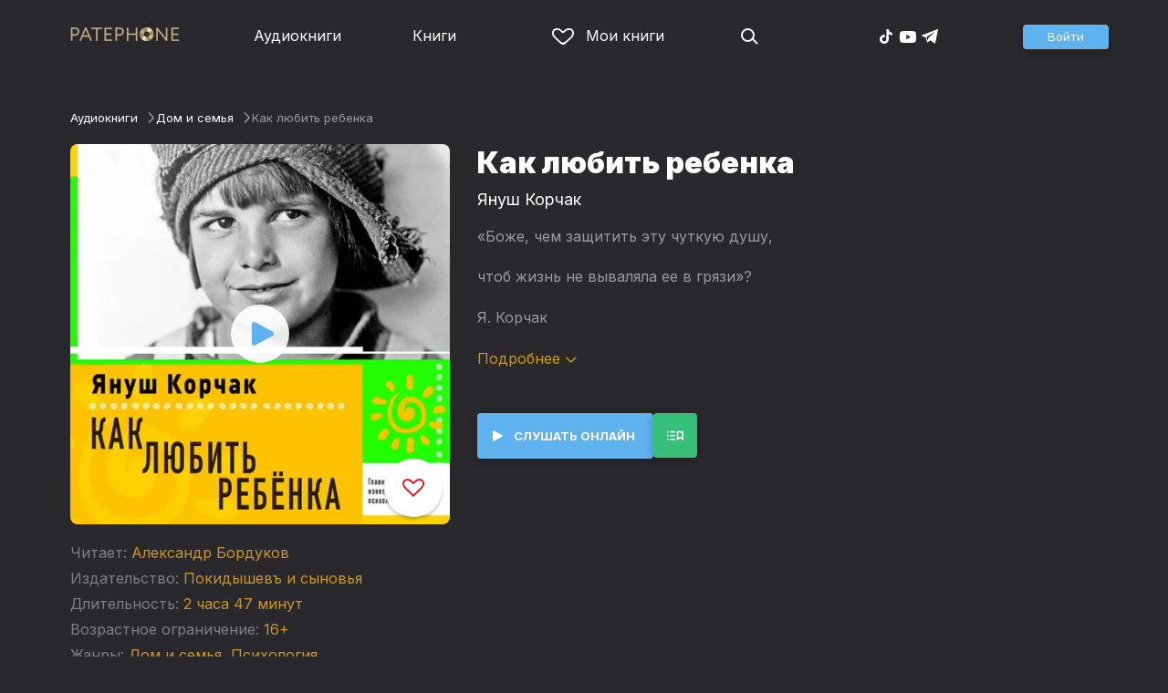

--- FILE ---
content_type: text/html
request_url: https://patephone.com/audiobook/10174-kak-lyubit-rebenka
body_size: 14812
content:
<!doctype html>
<html lang="ru">
<head>
    <meta charset="UTF-8" />
	<meta name="viewport" content="width=device-width,initial-scale=1.0" />
    <meta name="theme-color" content="#28282d" />
    <link rel="preconnect" href="https://fonts.googleapis.com" />
    <link rel="preconnect" href="https://fonts.gstatic.com" crossorigin />
    <link href="https://fonts.googleapis.com/css2?family=Inter:wght@400;700;900&display=swap" rel="stylesheet" />

    <link rel="icon" href="/favicon.ico" sizes="any" />
    <link rel="icon" href="/favicon.png" type="image/png" />
    <link rel="apple-touch-icon" sizes="180x180" href="/apple-touch-icon-180x180.png" type="image/png" />
    <link rel="manifest" href="/manifest.json" />
    <meta name="google-adsense-account" content="ca-pub-4898670669509055" />
    <script type="application/ld+json">
        {
          "@context": "https://schema.org",
          "@type": "WebSite",
          "url": "https://patephone.com/",
          "potentialAction": [{
            "@type": "SearchAction",
            "target": {
              "@type": "EntryPoint",
              "urlTemplate": "https://patephone.com/audiobooks/?query={search_term_string}"
            },
            "query-input": "required name=search_term_string"
          }]
        }
        </script>
    <script>
        (function() {
            function isMobile() {
                if (typeof navigator !== 'undefined' && /iPhone|iPad|iPod|Android/i.test(navigator.userAgent)) {
                    return true;
                }

                // Workaround for iPad, which is not detectable via user agent
                if (navigator.userAgent.match(/Mac/) && navigator.maxTouchPoints && navigator.maxTouchPoints > 2) {
                    return true;
                }

                return false;
            }

            function isTWA() {
                return location.hash.includes('tgWebApp') || localStorage.getItem('twa');
            }


            if (isMobile()) {
                document.documentElement.classList.add('mobile');
            }

            if (isTWA()) {
                document.documentElement.classList.add('twa');
            }
        })();
    </script>
    
		<link href="../_app/immutable/assets/global.qqf349zA.css" rel="stylesheet">
		<link href="../_app/immutable/assets/2.Befkog3f.css" rel="stylesheet">
		<link href="../_app/immutable/assets/PageHeader.7kTtBfQp.css" rel="stylesheet">
		<link href="../_app/immutable/assets/ProgressIndicator.D10uOCBw.css" rel="stylesheet">
		<link href="../_app/immutable/assets/SearchInput.Cgsq7u_q.css" rel="stylesheet">
		<link href="../_app/immutable/assets/Scrollable.Bo9mn5MT.css" rel="stylesheet">
		<link href="../_app/immutable/assets/Button.BV97ca7j.css" rel="stylesheet">
		<link href="../_app/immutable/assets/ProductListItem.DPRvaZQo.css" rel="stylesheet">
		<link href="../_app/immutable/assets/QuickRegisterPopup.Bc-W4LRV.css" rel="stylesheet">
		<link href="../_app/immutable/assets/Input.nhVYY-B1.css" rel="stylesheet">
		<link href="../_app/immutable/assets/ErrorText.BGRO76s3.css" rel="stylesheet">
		<link href="../_app/immutable/assets/Spinner.CcVJZyYY.css" rel="stylesheet">
		<link href="../_app/immutable/assets/PersonListItem.BbiQRJy_.css" rel="stylesheet">
		<link href="../_app/immutable/assets/PersonCover.CyPuaDu9.css" rel="stylesheet">
		<link href="../_app/immutable/assets/PageFooter.CSlo9rt7.css" rel="stylesheet">
		<link href="../_app/immutable/assets/RewardInfo.wvDmqu22.css" rel="stylesheet">
		<link href="../_app/immutable/assets/InstagramPromo._pH8BUh7.css" rel="stylesheet">
		<link href="../_app/immutable/assets/StoreIcons.--e4Hse7.css" rel="stylesheet">
		<link href="../_app/immutable/assets/15.DDvH9vod.css" rel="stylesheet">
		<link href="../_app/immutable/assets/TryButtonLabel.ynhog7gx.css" rel="stylesheet">
		<link href="../_app/immutable/assets/CollapsableDescription.gvcc4dkF.css" rel="stylesheet">
		<link href="../_app/immutable/assets/EbookReader.CU_G_I74.css" rel="stylesheet">
		<link href="../_app/immutable/assets/ProgressIndicator2.Btl7XKMc.css" rel="stylesheet">
		<link href="../_app/immutable/assets/EmailWithButton.C-gX8mZN.css" rel="stylesheet">
		<link href="../_app/immutable/assets/ProductGrid.BYtFm60c.css" rel="stylesheet">
		<link href="../_app/immutable/assets/RewardGuide.uqK2O626.css" rel="stylesheet">
		<link href="../_app/immutable/assets/RewardStaticView.C01ctyde.css" rel="stylesheet">
		<link href="../_app/immutable/assets/ConfirmDialog.DR5J1xrV.css" rel="stylesheet"><title>Аудиокнига Как любить ребенка, Януш Корчак слушать онлайн в озвучке Александр Бордуков</title><!-- HEAD_svelte-1pt5a6z_START --><meta name="description" content="Слушать аудиокнигу Как любить ребенка, Януш Корчак в озвучке Александр Бордуков онлайн и в хорошем качестве в аудиотеке Patephone. ★ Бесплатно и без регистрации!"><meta property="og:title" content="Аудиокнига Как любить ребенка, Януш Корчак — слушать онлайн бесплатно, без регистрации"><meta property="og:locale" content="ru"><meta property="og:type" content="book"><meta property="og:image" content="https://cdru.patephone.com/ru-fast/c/products/121/677/848/963/573/cover_resized640.jpg"><meta property="og:description" content="Слушать аудиокнигу Как любить ребенка, Януш Корчак онлайн бесплатно и без регистрации в Patephone ★ Слушай на сайте и в приложении в хорошем качестве!"><meta property="og:url" content="https://patephone.com/audiobook/10174-kak-lyubit-rebenka"><link rel="canonical" href="https://patephone.com/audiobook/10174-kak-lyubit-rebenka"><!-- HEAD_svelte-1pt5a6z_END --><!-- HEAD_svelte-1k4bigd_START --><meta itemprop="name" content="Как любить ребенка – Януш Корчак"><meta itemprop="image" content="https://cdru.patephone.com/ru-fast/c/products/121/677/848/963/573/cover_resized640.jpg"><meta itemprop="description" content="Слушать аудиокнигу Как любить ребенка, Януш Корчак онлайн бесплатно и без регистрации в Patephone ★ Слушай на сайте и в приложении в хорошем качестве!"><script type="application/ld+json">[{"@context":"https://schema.org/","@type":"CreativeWork","name":"Как любить ребенка","description":"«Боже, чем защитить эту чуткую душу, чтоб жизнь не вываляла ее в грязи»? Я. Корчак Еще сто лет назад выдающийся педагог Януш Корчак нашел\nлучший способ воспитания детей. Это принцип полного уважения и безграничной любви к каждому ребенку. \"Детей\nнет – есть люди, – утверждал Корчак. - Но с иным масштабом понятий, иным\nзапасом опыта, иными влечениями, иной игрой чувств\". Вся педагогическая система Януша Корчака\nзиждется на этих казалось бы простых постулатах, которые и по сей день являются\nзолотыми правилами педагогики. &lt;br/> Знаменитый детский психолог Ю.Б. Гиппенрейтер так пишет о книге Януша\nКорчака «Как любить детей»: «Эта книга великого педагога и гуманиста Януша\nКорчака – подлинная энциклопедия воспитания человека, от грудного возраста до\nстановления личности и самоуправления подростков. В ней – серьезность\nнаблюдений ученого и мягкий лиризм художника слова. Текст Корчака напитан\nбесценными мыслями, яркими метафорами и четкими рекомендациями. В течение\nмногих десятилетий эта книга служит вдохновляющим ориентиром для миллионов\nродителей». Содержание: Интернат Удобные и неудобные дети Помощник Любимцы Низменные тайны Приказы и подчинение Хороший воспитатель- плохой воспитатель Виды наказаний Просьбы и уступки Отвечать на детские вопросы Что мы ждем от ребенка К стыду доносчика Ложь и дитя Можно ли воспитать нравственность? Природа детской популярности Когда нужно терпение Условности против искренности Воспитатель-врач Границы воспитания Издается с\nсокращениями ©&amp;℗ ИП Воробьев ©&amp;℗ ИД СОЮЗ","url":"https://patephone.com/audiobook/10174-kak-lyubit-rebenka","image":"https://cdru.patephone.com/ru-fast/c/products/121/677/848/963/573/cover_resized640.jpg","author":{"@type":"Person","name":"Януш Корчак"},"offers":{"@type":"Offer","price":279,"priceCurrency":"RUB","availability":"OnlineOnly"}},{"@context":"https://schema.org","@type":"BreadcrumbList","itemListElement":[{"@type":"ListItem","position":1,"name":"Аудиокниги","item":"https://patephone.com/audiobooks"},{"@type":"ListItem","position":2,"name":"Януш Корчак","item":"https://patephone.com/author/13-yanush-korchak"},{"@type":"ListItem","position":3,"name":"Как любить ребенка","item":"https://patephone.com/audiobook/10174-kak-lyubit-rebenka"}]},{"@context":"https://schema.org","@type":"BreadcrumbList","itemListElement":[{"@type":"ListItem","position":1,"name":"Аудиокниги","item":"https://patephone.com/audiobooks"},{"@type":"ListItem","position":2,"name":"Психология","item":"https://patephone.com/audiobooks/g9-psihologiya"}]},{"@context":"https://schema.org","@type":"DataFeed","dataFeedElement":[{"@context":"https://schema.org","@type":"Book","@id":"10174","author":{"@type":"Person","name":"Януш Корчак"},"name":"Как любить ребенка","image":"https://cdru.patephone.com/ru-fast/c/products/121/677/848/963/573/cover_resized640.jpg","url":"https://patephone.com/audiobook/10174-kak-lyubit-rebenka","workExample":{"@id":"audiobooks/10174","@type":"Book","bookFormat":"https://schema.org/AudiobookFormat","inLanguage":"ru","url":"https://patephone.com/audiobook/10174-kak-lyubit-rebenka","isbn":"none","image":"https://cdru.patephone.com/ru-fast/c/products/121/677/848/963/573/cover_resized640.jpg"}}]}]</script><meta name="twitter:title" content="Как любить ребенка"><meta name="twitter:url" content="https://patephone.com/audiobook/10174-kak-lyubit-rebenka"><meta name="twitter:description" content="Слушать аудиокнигу Как любить ребенка, Януш Корчак онлайн бесплатно и без регистрации в Patephone ★ Слушай на сайте и в приложении в хорошем качестве!"><meta name="twitter:image:src" content="https://cdru.patephone.com/ru-fast/c/products/121/677/848/963/573/cover_resized640.jpg"><meta name="twitter:card" content="summary_large_image"><meta name="apple-itunes-app" content="app-id=949680889, app-argument=$imobpatsub%3A%2F%2Froute%2Fbook%2F10174"><!-- HEAD_svelte-1k4bigd_END -->
</head>
<body>
<!-- Google Tag Manager (noscript) -->
<noscript><iframe src="https://www.googletagmanager.com/ns.html?id=GTM-5B6V9RS" height="0" width="0" style="display:none;visibility:hidden"></iframe></noscript>
<!-- End Google Tag Manager (noscript) -->
   <header class="page-header svelte-1nukuya"><div class="page-column page-header-content svelte-1nukuya"><section class="logo-section svelte-1nukuya" data-svelte-h="svelte-1m7lu65"><a href="/"><img src="/_app/immutable/assets/logo.ChJw_ivz.png" alt="Патефон" class="size-desktop" width="120" height="17"> <img src="/_app/immutable/assets/logo-mobile.538cc29f5c37c570.png.webp" alt="Патефон" class="size-mobile no-twa" width="40" height="40"></a></section> <nav class="nav-section svelte-1nukuya"><ul class="main-nav svelte-7bgik1"><li class="svelte-7bgik1"><a href="/audiobooks"><svg class="icon svelte-j4150j" xmlns="http://www.w3.org/2000/svg" viewBox="0 0 24 24" width="24px" height="24px"><use href="/_app/immutable/assets/nav-audiobooks.CyWronMm.svg#icon"></use></svg> Аудиокниги </a> </li><li class="svelte-7bgik1"><a href="/ebooks"><svg class="icon svelte-j4150j" xmlns="http://www.w3.org/2000/svg" viewBox="0 0 24 24" width="24px" height="24px"><use href="/_app/immutable/assets/nav-books.D12QB0h7.svg#icon"></use></svg> Книги </a> </li><li class="svelte-7bgik1  my"><a href="/my" rel=" nofollow"><svg class="icon svelte-j4150j" xmlns="http://www.w3.org/2000/svg" viewBox="0 0 24 24" width="24px" height="24px"><use href="/_app/immutable/assets/my-list.CiTApK7k.svg#icon"></use></svg> Мои книги </a> </li> </ul></nav> <aside class="aside-section svelte-1nukuya"><section class="icons-section svelte-1nukuya"><a href="/search/" rel="nofollow" class="search svelte-1nukuya"><svg class="icon svelte-j4150j" xmlns="http://www.w3.org/2000/svg" viewBox="0 0 24 24" width="24px" height="24px"><use href="/_app/immutable/assets/search.D56TTmB6.svg#icon"></use></svg></a> <ul class="social-items svelte-1qbihbg"><li><a href="https://www.tiktok.com/@patephone_app" rel="nofollow noopener" target="_blank" title="TikTok"><svg class="icon svelte-j4150j" xmlns="http://www.w3.org/2000/svg" viewBox="0 0 24 24" width="24px" height="24px"><use href="/_app/immutable/assets/tiktok.BjhSOscA.svg#icon"></use></svg></a> </li><li><a href="https://www.youtube.com/channel/UCJz4izeL6QxsJgitbizVQYg" rel="nofollow noopener" target="_blank" title="YouTube"><svg class="icon svelte-j4150j" xmlns="http://www.w3.org/2000/svg" viewBox="0 0 24 24" width="24px" height="24px"><use href="/_app/immutable/assets/youtube.DCrU1kqj.svg#icon"></use></svg></a> </li><li><a href="https://t.me/patephone_audioknigi" rel="nofollow noopener" target="_blank" title="Telegram"><svg class="icon svelte-j4150j" xmlns="http://www.w3.org/2000/svg" viewBox="0 0 24 24" width="24px" height="24px"><use href="/_app/immutable/assets/telegram.BhYu090h.svg#icon"></use></svg></a> </li> </ul></section> <section class="auth-section svelte-1nukuya"><div class="auth svelte-ril9pe"><a href="/auth/" role="button" data-size="normal" rel="external nofollow" target="" class="svelte-18jwygz alternate"><span class="label svelte-18jwygz">Войти  </span></a></div> </section> <div class="menu-section svelte-1nukuya"><div class="menu-section-label svelte-1nukuya"><svg class="icon svelte-j4150j" xmlns="http://www.w3.org/2000/svg" viewBox="0 0 20 18" width="24px" height="24px"><use href="/_app/immutable/assets/burger.BWvCezkr.svg#icon"></use></svg>Меню</div> </div></aside></div></header> <div class="search-bar svelte-1nukuya"><form action="/search" method="get" class="page-header-search-bar svelte-1uwzeub"><div class="search-field svelte-1uwzeub"><svg class="icon svelte-j4150j" xmlns="http://www.w3.org/2000/svg" viewBox="0 0 24 24" width="20px" height="20px"><use href="/_app/immutable/assets/search.D56TTmB6.svg#icon"></use></svg> <input type="search" name="query" placeholder="Поиск по аудиокнигам и авторам" class="svelte-1uwzeub" value="">  </div>  </form></div>  <main class="svelte-swat0u"> <div class="page-column svelte-402hxx"><ul class="product-breadcrumbs svelte-14k8nb7"><li class="svelte-14k8nb7"><a class="label svelte-14k8nb7" href="/audiobooks">Аудиокниги</a><svg class="icon svelte-j4150j" xmlns="http://www.w3.org/2000/svg" viewBox="0 0 24 24" width="12px" height="12px"><use href="/_app/immutable/assets/angle.C1KIGXWU.svg#icon"></use></svg> </li><li class="svelte-14k8nb7"><a class="label svelte-14k8nb7" href="/audiobooks/g80-dom-i-semya">Дом и семья</a><svg class="icon svelte-j4150j" xmlns="http://www.w3.org/2000/svg" viewBox="0 0 24 24" width="12px" height="12px"><use href="/_app/immutable/assets/angle.C1KIGXWU.svg#icon"></use></svg> </li><li class="svelte-14k8nb7"><span class="label svelte-14k8nb7">Как любить ребенка</span> </li> </ul> <div class="product-card svelte-11o9phc"><aside class="svelte-11o9phc">  <div class="cover svelte-11o9phc clickable"><span class="cover svelte-1mel0pb" data-size="fluid"><img src="https://imgproxy2.patephone.com/pr:sharp/s:470/plain/https://cdru.patephone.com/ru-fast/c/products/121/677/848/963/573/cover_resized1242.jpg" srcset="https://imgproxy2.patephone.com/pr:sharp/s:470/dpr:2/plain/https://cdru.patephone.com/ru-fast/c/products/121/677/848/963/573/cover_resized1242.jpg 2x" alt="Аудиокнига «Как любить ребенка – Януш Корчак»" width="100" height="100" class="svelte-1mel0pb"> <button class="like svelte-jyph6i  large"><svg class="icon svelte-j4150j" xmlns="http://www.w3.org/2000/svg" viewBox="0 0 24 20" width="24px" height="24px"><use href="/_app/immutable/assets/like.B-BPP9mr.svg#icon"></use></svg></button></span>  <span class="playback-control-wrap svelte-11o9phc"><span class="playback-control svelte-gm1jlb" style="padding: 16px; width: 32px; height: 32px;">  <svg class="icon svelte-j4150j" xmlns="http://www.w3.org/2000/svg" viewBox="0 0 32 32" width="32px" height="32px"><use href="/_app/immutable/assets/play.BguuT8sO.svg#icon"></use></svg> </span></span> </div> <div class="size-desktop"><div class="product-info svelte-ty2fzh"><p class="svelte-ty2fzh"><em class="svelte-ty2fzh">Читает:</em>   <a href="/reader/3388-aleksandr-sergeevich-bordukov" class="svelte-1c96eej">Александр Бордуков</a></p> <p class="svelte-ty2fzh"><em class="svelte-ty2fzh">Издательство:</em>   <a href="/publisher/422-pokidyshev-i-synovya" class="svelte-1c96eej">Покидышевъ и сыновья</a></p> <p class="svelte-ty2fzh"><em class="svelte-ty2fzh">Длительность:</em> 2 часа 47 минут</p> <p class="svelte-ty2fzh"><em class="svelte-ty2fzh">Возрастное ограничение:</em> 16+</p> <p class="svelte-ty2fzh"><em class="svelte-ty2fzh">Жанры:</em> <a href="/audiobooks/g80-dom-i-semya">Дом и семья</a>, <a href="/audiobooks/g9-psihologiya">Психология</a></p>  </div></div></aside> <main class="svelte-11o9phc"><section><h1 class="svelte-11o9phc">Как любить ребенка</h1> <h2 class="svelte-11o9phc">  <a href="/author/13-yanush-korchak" class="svelte-1c96eej">Януш Корчак</a></h2>  <div class="collapsable-description"><div class="content svelte-tf0k9g  collapsed"><!-- HTML_TAG_START --><p>«Боже, чем защитить эту чуткую душу, </p>

<p>чтоб жизнь не вываляла ее в грязи»?</p>

<p>Я. Корчак</p>

<p>Еще сто лет назад выдающийся педагог Януш Корчак нашел
лучший способ воспитания детей. Это принцип полного уважения и&nbsp; безграничной любви к каждому ребенку. "Детей
нет – есть люди, – утверждал Корчак. - Но с иным масштабом понятий, иным
запасом опыта, иными влечениями, иной игрой чувств".&nbsp; Вся педагогическая система Януша Корчака
зиждется на этих казалось бы простых постулатах, которые и по сей день являются
золотыми правилами педагогики.</p><p><br/></p><p>Знаменитый детский психолог Ю.Б. Гиппенрейтер так пишет о книге Януша
Корчака «Как любить детей»: «Эта книга великого педагога и гуманиста Януша
Корчака – подлинная энциклопедия воспитания человека, от грудного возраста до
становления личности и самоуправления подростков. В ней – серьезность
наблюдений ученого и мягкий лиризм художника слова. Текст Корчака напитан
бесценными мыслями, яркими метафорами и четкими рекомендациями. В течение
многих десятилетий эта книга служит вдохновляющим ориентиром для миллионов
родителей».</p>

<p>Содержание:</p>

<p>Интернат</p>

<p>Удобные и неудобные дети</p>

<p>Помощник</p>

<p>Любимцы</p>

<p>Низменные тайны</p>

<p>Приказы и подчинение</p>

<p>Хороший воспитатель- плохой воспитатель </p>

<p>Виды наказаний</p>

<p>Просьбы и уступки</p>

<p>Отвечать на детские вопросы </p>

<p>Что мы ждем от ребенка</p>

<p>К стыду доносчика</p>

<p>Ложь и дитя</p>

<p>Можно ли воспитать нравственность?</p>

<p>Природа детской популярности</p>

<p>Когда нужно терпение</p>

<p>Условности против искренности</p>

<p>Воспитатель-врач</p>

<p>Границы воспитания</p>

<p>&nbsp;</p>

<p>Издается с
сокращениями</p>

<p>©&amp;℗ ИП Воробьев</p>

<p>©&amp;℗ ИД СОЮЗ&nbsp;</p><!-- HTML_TAG_END --></div> <p class="toggle-expand svelte-tf0k9g"><span class="link">Подробнее <span class="icon svelte-tf0k9g"><svg class="icon svelte-j4150j" xmlns="http://www.w3.org/2000/svg" viewBox="0 0 13 7" width="13px" height="7px"><use href="/_app/immutable/assets/expand.BysnwWR7.svg#icon"></use></svg></span></span></p> </div> <div class="size-mobile"><div class="product-info svelte-ty2fzh"><p class="svelte-ty2fzh"><em class="svelte-ty2fzh">Читает:</em>   <a href="/reader/3388-aleksandr-sergeevich-bordukov" class="svelte-1c96eej">Александр Бордуков</a></p> <p class="svelte-ty2fzh"><em class="svelte-ty2fzh">Издательство:</em>   <a href="/publisher/422-pokidyshev-i-synovya" class="svelte-1c96eej">Покидышевъ и сыновья</a></p> <p class="svelte-ty2fzh"><em class="svelte-ty2fzh">Длительность:</em> 2 часа 47 минут</p> <p class="svelte-ty2fzh"><em class="svelte-ty2fzh">Возрастное ограничение:</em> 16+</p> <p class="svelte-ty2fzh"><em class="svelte-ty2fzh">Жанры:</em> <a href="/audiobooks/g80-dom-i-semya">Дом и семья</a>, <a href="/audiobooks/g9-psihologiya">Психология</a></p>  </div></div> </section> <footer class="svelte-11o9phc">   <div class="main-controls svelte-11o9phc"> <button role="button" data-size="normal" value=""  type="button" class="svelte-18jwygz alternate"><span class="label svelte-18jwygz"><span class="playback-control svelte-gm1jlb" style="padding: 6px; width: 14px; height: 14px;">  <svg class="icon svelte-j4150j" xmlns="http://www.w3.org/2000/svg" viewBox="0 0 32 32" width="14px" height="14px"><use href="/_app/immutable/assets/play.BguuT8sO.svg#icon"></use></svg> </span> Слушать онлайн  </span></button> <div class="chapters svelte-11o9phc"> <button role="button" data-size="normal" value=""  type="button" class="svelte-18jwygz"><span class="label svelte-18jwygz"><svg class="icon svelte-j4150j" xmlns="http://www.w3.org/2000/svg" viewBox="0 0 32 32" width="24px" height="24px"><use href="/_app/immutable/assets/toc.CXKNRsnf.svg#icon"></use></svg>  </span></button> <div class="chapter-list svelte-11o9phc hidden"><h3 class="svelte-11o9phc">Оглавление аудиокниги «Как любить ребенка»</h3> <ul class="svelte-11o9phc"><li class="svelte-11o9phc"><span class="chapter-name svelte-11o9phc">Интернат</span> <span class="chapter-time svelte-11o9phc">00:00</span></li><li class="svelte-11o9phc"><span class="chapter-name svelte-11o9phc">Удобные и не удобные дети</span> <span class="chapter-time svelte-11o9phc">27:30</span></li><li class="svelte-11o9phc"><span class="chapter-name svelte-11o9phc">Помощник</span> <span class="chapter-time svelte-11o9phc">32:19</span></li><li class="svelte-11o9phc"><span class="chapter-name svelte-11o9phc">Любимцы</span> <span class="chapter-time svelte-11o9phc">40:29</span></li><li class="svelte-11o9phc"><span class="chapter-name svelte-11o9phc">Низменные тайны</span> <span class="chapter-time svelte-11o9phc">46:53</span></li><li class="svelte-11o9phc"><span class="chapter-name svelte-11o9phc">Приказы и подчинение</span> <span class="chapter-time svelte-11o9phc">52:09</span></li><li class="svelte-11o9phc"><span class="chapter-name svelte-11o9phc">Хороший воспитатель, плохой воспитатель</span> <span class="chapter-time svelte-11o9phc">57:31</span></li><li class="svelte-11o9phc"><span class="chapter-name svelte-11o9phc">Виды наказаний</span> <span class="chapter-time svelte-11o9phc">01:05:04</span></li><li class="svelte-11o9phc"><span class="chapter-name svelte-11o9phc">Просьбы и уступки</span> <span class="chapter-time svelte-11o9phc">01:29:55</span></li><li class="svelte-11o9phc"><span class="chapter-name svelte-11o9phc">Отвечать на детские вопросы</span> <span class="chapter-time svelte-11o9phc">01:33:16</span></li><li class="svelte-11o9phc"><span class="chapter-name svelte-11o9phc">Что мы ждем от ребенка</span> <span class="chapter-time svelte-11o9phc">01:36:39</span></li><li class="svelte-11o9phc"><span class="chapter-name svelte-11o9phc">К стыду доносчика </span> <span class="chapter-time svelte-11o9phc">01:41:30</span></li><li class="svelte-11o9phc"><span class="chapter-name svelte-11o9phc">Ложь и дитя</span> <span class="chapter-time svelte-11o9phc">01:49:32</span></li><li class="svelte-11o9phc"><span class="chapter-name svelte-11o9phc">Можно ли воспитать нравственность</span> <span class="chapter-time svelte-11o9phc">01:54:52</span></li><li class="svelte-11o9phc"><span class="chapter-name svelte-11o9phc">Природа детской популярности</span> <span class="chapter-time svelte-11o9phc">02:06:47</span></li><li class="svelte-11o9phc"><span class="chapter-name svelte-11o9phc">Когда нужно терпение</span> <span class="chapter-time svelte-11o9phc">02:13:28</span></li><li class="svelte-11o9phc"><span class="chapter-name svelte-11o9phc">Условности против искренности</span> <span class="chapter-time svelte-11o9phc">02:16:57</span></li><li class="svelte-11o9phc"><span class="chapter-name svelte-11o9phc">Воспитатель-врач</span> <span class="chapter-time svelte-11o9phc">02:22:37</span></li><li class="svelte-11o9phc"><span class="chapter-name svelte-11o9phc">Границы воспитания</span> <span class="chapter-time svelte-11o9phc">02:33:39</span></li></ul></div></div>  </div> </footer></main></div>   <!-- HTML_TAG_START --><!--noindex--><!-- HTML_TAG_END --> <div class="related svelte-402hxx"><h3 class="svelte-402hxx">Похожие аудиокниги</h3> <div class="product-grid svelte-102mqyk"><div class="product-list-item"><div class="list-item svelte-gyjjww"><a href="/audiobook/7621-obuchenie-i-razvitie-v-doshkolnom-vozraste" class="svelte-h0hbym"><span class="cover svelte-1mel0pb" data-size="fluid"><img src="https://imgproxy2.patephone.com/pr:sharp/s:255/plain/https://cdru.patephone.com/ru-fast/c/products/516/939/226/976/794/cover_resized1242.jpg?cc=1475320982000" srcset="https://imgproxy2.patephone.com/pr:sharp/s:255/dpr:2/plain/https://cdru.patephone.com/ru-fast/c/products/516/939/226/976/794/cover_resized1242.jpg?cc=1475320982000 2x" alt="" width="100" height="100" loading="lazy" class="svelte-1mel0pb"> <button class="like svelte-jyph6i"><svg class="icon svelte-j4150j" xmlns="http://www.w3.org/2000/svg" viewBox="0 0 24 20" width="24px" height="24px"><use href="/_app/immutable/assets/like.B-BPP9mr.svg#icon"></use></svg></button></span>   </a> <main><div class="title svelte-gyjjww"><a href="/audiobook/7621-obuchenie-i-razvitie-v-doshkolnom-vozraste" slot="title" class="svelte-h0hbym">Обучение и развитие в дошкольном возрасте</a></div>  <div class="subtitle svelte-gyjjww">  <a href="/author/4033-lev-semenovich-vygotskii" class="svelte-1c96eej">Лев Выготский</a> </div></main> </div> </div><div class="product-list-item"><div class="list-item svelte-gyjjww"><a href="/audiobook/20549-vospitatelnye-momenty-shutochnaya-pedagogika-dnevnik" class="svelte-h0hbym"><span class="cover svelte-1mel0pb" data-size="fluid"><img src="https://imgproxy2.patephone.com/pr:sharp/s:255/plain/https://cdru.patephone.com/ru-fast/c/products/986/314/386/920/344/korchak_pedagog_3000_resized1242.jpg?cc=1614760550000" srcset="https://imgproxy2.patephone.com/pr:sharp/s:255/dpr:2/plain/https://cdru.patephone.com/ru-fast/c/products/986/314/386/920/344/korchak_pedagog_3000_resized1242.jpg?cc=1614760550000 2x" alt="" width="100" height="100" loading="lazy" class="svelte-1mel0pb"> <button class="like svelte-jyph6i"><svg class="icon svelte-j4150j" xmlns="http://www.w3.org/2000/svg" viewBox="0 0 24 20" width="24px" height="24px"><use href="/_app/immutable/assets/like.B-BPP9mr.svg#icon"></use></svg></button></span>   </a> <main><div class="title svelte-gyjjww"><a href="/audiobook/20549-vospitatelnye-momenty-shutochnaya-pedagogika-dnevnik" slot="title" class="svelte-h0hbym">Воспитательные моменты. Шуточная педагогика. Дневник</a></div>  <div class="subtitle svelte-gyjjww">  <a href="/author/13-yanush-korchak" class="svelte-1c96eej">Януш Корчак</a> </div></main> </div> </div><div class="product-list-item"><div class="list-item svelte-gyjjww"><a href="/audiobook/7620-problema-obucheniya-i-umstvennogo-razvitiya-v-shkolnom-vozraste" class="svelte-h0hbym"><span class="cover svelte-1mel0pb" data-size="fluid"><img src="https://imgproxy2.patephone.com/pr:sharp/s:255/plain/https://cdru.patephone.com/ru-fast/c/products/300/272/124/529/149/cover_resized1242.jpg?cc=1475324125000" srcset="https://imgproxy2.patephone.com/pr:sharp/s:255/dpr:2/plain/https://cdru.patephone.com/ru-fast/c/products/300/272/124/529/149/cover_resized1242.jpg?cc=1475324125000 2x" alt="" width="100" height="100" loading="lazy" class="svelte-1mel0pb"> <button class="like svelte-jyph6i"><svg class="icon svelte-j4150j" xmlns="http://www.w3.org/2000/svg" viewBox="0 0 24 20" width="24px" height="24px"><use href="/_app/immutable/assets/like.B-BPP9mr.svg#icon"></use></svg></button></span>   </a> <main><div class="title svelte-gyjjww"><a href="/audiobook/7620-problema-obucheniya-i-umstvennogo-razvitiya-v-shkolnom-vozraste" slot="title" class="svelte-h0hbym">Проблема обучения и умственного развития в школьном возрасте</a></div>  <div class="subtitle svelte-gyjjww">  <a href="/author/4033-lev-semenovich-vygotskii" class="svelte-1c96eej">Лев Выготский</a> </div></main> </div> </div><div class="product-list-item"><div class="list-item svelte-gyjjww"><a href="/audiobook/9882-shkola-uroki-byt-22-02-2016" class="svelte-h0hbym"><span class="cover svelte-1mel0pb" data-size="fluid"><img src="https://imgproxy2.patephone.com/pr:sharp/s:255/plain/https://cdru.patephone.com/ru-fast/c/products/853/707/502/972/243/10_mur_resized1242.jpg" srcset="https://imgproxy2.patephone.com/pr:sharp/s:255/dpr:2/plain/https://cdru.patephone.com/ru-fast/c/products/853/707/502/972/243/10_mur_resized1242.jpg 2x" alt="" width="100" height="100" loading="lazy" class="svelte-1mel0pb"> <button class="like svelte-jyph6i"><svg class="icon svelte-j4150j" xmlns="http://www.w3.org/2000/svg" viewBox="0 0 24 20" width="24px" height="24px"><use href="/_app/immutable/assets/like.B-BPP9mr.svg#icon"></use></svg></button></span>   </a> <main><div class="title svelte-gyjjww"><a href="/audiobook/9882-shkola-uroki-byt-22-02-2016" slot="title" class="svelte-h0hbym">Школа, уроки, быт (22.02.2016)</a></div>  <div class="subtitle svelte-gyjjww">  <a href="/author/4730-ekaterina-murashova" class="svelte-1c96eej">Екатерина Мурашова</a> </div></main> </div> </div><div class="product-list-item"><div class="list-item svelte-gyjjww"><a href="/audiobook/11330-kak-ustanovit-granicy-dlya-rebenka-2018-goda" class="svelte-h0hbym"><span class="cover svelte-1mel0pb" data-size="fluid"><img src="https://imgproxy2.patephone.com/pr:sharp/s:255/plain/https://cdru.patephone.com/ru-fast/c/products/148/644/963/355/730/25_mur_resized1242.jpg?cc=1543135560000" srcset="https://imgproxy2.patephone.com/pr:sharp/s:255/dpr:2/plain/https://cdru.patephone.com/ru-fast/c/products/148/644/963/355/730/25_mur_resized1242.jpg?cc=1543135560000 2x" alt="" width="100" height="100" loading="lazy" class="svelte-1mel0pb"> <button class="like svelte-jyph6i"><svg class="icon svelte-j4150j" xmlns="http://www.w3.org/2000/svg" viewBox="0 0 24 20" width="24px" height="24px"><use href="/_app/immutable/assets/like.B-BPP9mr.svg#icon"></use></svg></button></span>   </a> <main><div class="title svelte-gyjjww"><a href="/audiobook/11330-kak-ustanovit-granicy-dlya-rebenka-2018-goda" slot="title" class="svelte-h0hbym">Как установить границы для ребенка? (2018 года)</a></div>  <div class="subtitle svelte-gyjjww">  <a href="/author/4730-ekaterina-murashova" class="svelte-1c96eej">Екатерина Мурашова</a> </div></main> </div> </div><div class="product-list-item"><div class="list-item svelte-gyjjww"><a href="/audiobook/7622-dinamika-umstvennogo-razvitiya-shkolnika-v-svyazi-s-obucheniem" class="svelte-h0hbym"><span class="cover svelte-1mel0pb" data-size="fluid"><img src="https://imgproxy2.patephone.com/pr:sharp/s:255/plain/https://cdru.patephone.com/ru-fast/c/products/446/945/593/464/786/cover_resized1242.jpg?cc=1475326934000" srcset="https://imgproxy2.patephone.com/pr:sharp/s:255/dpr:2/plain/https://cdru.patephone.com/ru-fast/c/products/446/945/593/464/786/cover_resized1242.jpg?cc=1475326934000 2x" alt="" width="100" height="100" loading="lazy" class="svelte-1mel0pb"> <button class="like svelte-jyph6i"><svg class="icon svelte-j4150j" xmlns="http://www.w3.org/2000/svg" viewBox="0 0 24 20" width="24px" height="24px"><use href="/_app/immutable/assets/like.B-BPP9mr.svg#icon"></use></svg></button></span>   </a> <main><div class="title svelte-gyjjww"><a href="/audiobook/7622-dinamika-umstvennogo-razvitiya-shkolnika-v-svyazi-s-obucheniem" slot="title" class="svelte-h0hbym">Динамика умственного развития школьника в связи с обучением</a></div>  <div class="subtitle svelte-gyjjww">  <a href="/author/4033-lev-semenovich-vygotskii" class="svelte-1c96eej">Лев Выготский</a> </div></main> </div> </div></div> <p class="related-other svelte-402hxx"><a href="/audiobooks/g80-dom-i-semya" class="svelte-402hxx">Другие аудиокниги жанра →</a></p></div> <!-- HTML_TAG_START --><!--/noindex--><!-- HTML_TAG_END --></div> </main> <div class="about svelte-1j746mt"><div class="page-body svelte-1j746mt"><aside class="svelte-1j746mt"><img src="/_app/immutable/assets/phone4@2x.9d689d9d88076f3e.jpg.webp" alt="" width="680" height="1135" class="phone phone4 svelte-1j746mt" loading="lazy"> <div class="store-icons store-icons-mobile svelte-1j746mt"><a class="app-icon svelte-1ydf3qq" href="https://apps.apple.com/app/id949680889?=undefined" rel="nofollow"><svg class="icon svelte-j4150j" xmlns="http://www.w3.org/2000/svg" viewBox="0 0 216 64" width="148px" height="44px"><use href="/_app/immutable/assets/appstore.X7BC-Tit.svg#icon"></use></svg> </a><a class="app-icon svelte-1ydf3qq" href="https://play.google.com/store/apps/details?id=com.anyreads.patephone" rel="nofollow"><svg class="icon svelte-j4150j" xmlns="http://www.w3.org/2000/svg" viewBox="0 0 216 64" width="148px" height="44px"><use href="/_app/immutable/assets/google-play.C8kVaR5U.svg#icon"></use></svg> </a><a class="app-icon svelte-1ydf3qq" href="https://appgallery.huawei.com/app/C101437303" rel="nofollow"><svg class="icon svelte-j4150j" xmlns="http://www.w3.org/2000/svg" viewBox="0 0 216 64" width="148px" height="44px"><use href="/_app/immutable/assets/huawei.BahVvaV9.svg#icon"></use></svg> </a></div></aside> <section class="svelte-1j746mt"><!-- HTML_TAG_START -->
        <h2>Слушай без интернета</h2>
        <p>Любимые аудиокниги всегда доступны для прослушивания без доступа к интернету. Для этого всего лишь нужно загрузить книгу на устройство.</p><!-- HTML_TAG_END --> <div class="store-icons store-icons-desktop svelte-1j746mt"><a class="app-icon svelte-1ydf3qq" href="https://apps.apple.com/app/id949680889?=undefined" rel="nofollow"><svg class="icon svelte-j4150j" xmlns="http://www.w3.org/2000/svg" viewBox="0 0 216 64" width="148px" height="44px"><use href="/_app/immutable/assets/appstore.X7BC-Tit.svg#icon"></use></svg> </a><a class="app-icon svelte-1ydf3qq" href="https://play.google.com/store/apps/details?id=com.anyreads.patephone" rel="nofollow"><svg class="icon svelte-j4150j" xmlns="http://www.w3.org/2000/svg" viewBox="0 0 216 64" width="148px" height="44px"><use href="/_app/immutable/assets/google-play.C8kVaR5U.svg#icon"></use></svg> </a><a class="app-icon svelte-1ydf3qq" href="https://appgallery.huawei.com/app/C101437303" rel="nofollow"><svg class="icon svelte-j4150j" xmlns="http://www.w3.org/2000/svg" viewBox="0 0 216 64" width="148px" height="44px"><use href="/_app/immutable/assets/huawei.BahVvaV9.svg#icon"></use></svg> </a></div> <img src="/_app/immutable/assets/books1_1.CCQVYfiW.svg" alt="" width="172" height="88" class="books books4-1 svelte-1j746mt"></section></div></div> <div class="instagram-promo svelte-8vx6lt"><h2 class="svelte-8vx6lt">Мы в Telegram</h2> <p class="svelte-8vx6lt"><a href="https://t.me/patephone_audioknigi" target="_blank" rel="nofollow noopener" class="svelte-8vx6lt"><svg class="icon svelte-j4150j" xmlns="http://www.w3.org/2000/svg" viewBox="0 0 24 24" width="24px" height="24px"><use href="/_app/immutable/assets/telegram.BhYu090h.svg#icon"></use></svg> @patephone_audioknigi</a></p> <div class="marquee svelte-11esqkw">  <main style="transform: translateX(0px)" class="svelte-11esqkw"><img src="/_app/immutable/assets/1.e07581dec616203d.jpg.webp" width="240" height="240" loading="lazy" style="flex: 0 0 240px" alt=""><img src="/_app/immutable/assets/2.256f8ef024102cc2.jpg.webp" width="240" height="240" loading="lazy" style="flex: 0 0 240px" alt=""><img src="/_app/immutable/assets/3.db95a80214a06f14.jpg.webp" width="240" height="240" loading="lazy" style="flex: 0 0 240px" alt=""><img src="/_app/immutable/assets/4.518625d4fd74c92e.jpg.webp" width="240" height="240" loading="lazy" style="flex: 0 0 240px" alt=""><img src="/_app/immutable/assets/5.7c829efe00fbb313.jpg.webp" width="240" height="240" loading="lazy" style="flex: 0 0 240px" alt=""><img src="/_app/immutable/assets/6.b562af59923a2b32.jpg.webp" width="240" height="240" loading="lazy" style="flex: 0 0 240px" alt=""><img src="/_app/immutable/assets/7.f5417c323bdfcd53.jpg.webp" width="240" height="240" loading="lazy" style="flex: 0 0 240px" alt=""><img src="/_app/immutable/assets/8.7f2e3780a3b55fe0.jpg.webp" width="240" height="240" loading="lazy" style="flex: 0 0 240px" alt=""><img src="/_app/immutable/assets/9.08cb153db2808cc7.jpg.webp" width="240" height="240" loading="lazy" style="flex: 0 0 240px" alt=""><img src="/_app/immutable/assets/10.168b944ee1746ecb.jpg.webp" width="240" height="240" loading="lazy" style="flex: 0 0 240px" alt=""><img src="/_app/immutable/assets/11.950fc868963bba98.jpg.webp" width="240" height="240" loading="lazy" style="flex: 0 0 240px" alt=""><img src="/_app/immutable/assets/12.01d17a47b4de4515.jpg.webp" width="240" height="240" loading="lazy" style="flex: 0 0 240px" alt=""><img src="/_app/immutable/assets/13.5d8520004f418baf.jpg.webp" width="240" height="240" loading="lazy" style="flex: 0 0 240px" alt=""><img src="/_app/immutable/assets/14.a100d3599da5b4f1.jpg.webp" width="240" height="240" loading="lazy" style="flex: 0 0 240px" alt=""><img src="/_app/immutable/assets/15.a1206c99b1293563.jpg.webp" width="240" height="240" loading="lazy" style="flex: 0 0 240px" alt=""><img src="/_app/immutable/assets/16.1165998e63d02f72.jpg.webp" width="240" height="240" loading="lazy" style="flex: 0 0 240px" alt=""><img src="/_app/immutable/assets/17.27eb50b6656ba3eb.jpg.webp" width="240" height="240" loading="lazy" style="flex: 0 0 240px" alt=""><img src="/_app/immutable/assets/18.f2047f45b1a1bac3.jpg.webp" width="240" height="240" loading="lazy" style="flex: 0 0 240px" alt=""></main></div></div> <footer class="page-footer svelte-1timx5p"><section class="page-column"><p class="svelte-1timx5p"><span class="copyright svelte-1timx5p">© 2015—2026 ООО «КМТ»</span> <a href="mailto:support@patephone.com" class="svelte-1timx5p">support@patephone.com</a> <a href="/privacy" class="svelte-1timx5p">Политика конфиденциальности</a> <a href="/terms" class="svelte-1timx5p">Правила сервиса</a> <a href="/faq" class="svelte-1timx5p">Часто задаваемые вопросы</a></p></section></footer> <div class="global-player svelte-wh3z35"></div>   
			
			<script>
				{
					__sveltekit_aqzyms = {
						base: new URL("..", location).pathname.slice(0, -1)
					};

					const element = document.currentScript.parentElement;

					const data = [{"type":"data","data":{lang:"ru",seo:{key:"/audiobook/10174-kak-lyubit-rebenka",text:{title:"",description:""}},session:{promo:void 0,geo:"XX"},title:"",description:""},"uses":{"search_params":["promo","promoCode","utm_campaign"],"url":1}},null,{"type":"data","data":{genres:[{id:6,name:"Non-fiction",webId:"6-non-fiction"},{id:32,name:"Аудио­спектакли",webId:"32-audiospektakli"},{id:15,name:"Бизнес-книги",webId:"15-biznes-knigi"},{id:33,name:"Детективы",webId:"33-detektivy"},{id:11,name:"Для детей",webId:"11-dlya-detei"},{id:80,name:"Дом и семья",webId:"80-dom-i-semya"},{id:3,name:"Зарубежная проза",webId:"3-zarubezhnaya-proza"},{id:5,name:"Иностранные языки",webId:"5-inostrannye-yazyki"},{id:59,name:"Исторические романы",webId:"59-istoricheskie-romany"},{id:36,name:"Красота и Здоровье",webId:"36-krasota-i-zdorove"},{id:227,name:"Лекторий Kik",webId:"227-lektorii-kik"},{id:115,name:"Лекторий «Прямая речь»",webId:"115-lektorii-pryamaya-rech"},{id:43,name:"Любовные романы",webId:"43-lyubovnye-romany"},{id:164,name:"Магистерия",webId:"164-magisteriya"},{id:191,name:"Наука 2.0",webId:"191-nauka-2-0"},{id:16,name:"Поэзия, Драматургия",webId:"16-poeziya-dramaturgiya"},{id:9,name:"Психология",webId:"9-psihologiya"},{id:46,name:"Путешествия",webId:"46-puteshestviya"},{id:27,name:"Религия и эзотерика",webId:"27-religiya-i-ezoterika"},{id:1,name:"Русская проза",webId:"1-russkaya-proza"},{id:10,name:"Учебная литература",webId:"10-uchebnaya-literatura"},{id:18,name:"Фантастика",webId:"18-fantastika"},{id:19,name:"Фэнтези",webId:"19-fentezi"},{id:25,name:"Юмор и развлечения",webId:"25-yumor-i-razvlecheniya"}],tags:void 0},"uses":{"params":["id","genre","productType"]}},{"type":"data","data":{product:{id:10174,webId:"10174-kak-lyubit-rebenka",title:"Как любить ребенка",shortDescription:"",description:"\u003Cp>«Боже, чем защитить эту чуткую душу, \u003C/p>\n\n\u003Cp>чтоб жизнь не вываляла ее в грязи»?\u003C/p>\n\n\u003Cp>Я. Корчак\u003C/p>\n\n\u003Cp>Еще сто лет назад выдающийся педагог Януш Корчак нашел\nлучший способ воспитания детей. Это принцип полного уважения и&nbsp; безграничной любви к каждому ребенку. \"Детей\nнет – есть люди, – утверждал Корчак. - Но с иным масштабом понятий, иным\nзапасом опыта, иными влечениями, иной игрой чувств\".&nbsp; Вся педагогическая система Януша Корчака\nзиждется на этих казалось бы простых постулатах, которые и по сей день являются\nзолотыми правилами педагогики.\u003C/p>\u003Cp>\u003Cbr/>\u003C/p>\u003Cp>Знаменитый детский психолог Ю.Б. Гиппенрейтер так пишет о книге Януша\nКорчака «Как любить детей»: «Эта книга великого педагога и гуманиста Януша\nКорчака – подлинная энциклопедия воспитания человека, от грудного возраста до\nстановления личности и самоуправления подростков. В ней – серьезность\nнаблюдений ученого и мягкий лиризм художника слова. Текст Корчака напитан\nбесценными мыслями, яркими метафорами и четкими рекомендациями. В течение\nмногих десятилетий эта книга служит вдохновляющим ориентиром для миллионов\nродителей».\u003C/p>\n\n\u003Cp>Содержание:\u003C/p>\n\n\u003Cp>Интернат\u003C/p>\n\n\u003Cp>Удобные и неудобные дети\u003C/p>\n\n\u003Cp>Помощник\u003C/p>\n\n\u003Cp>Любимцы\u003C/p>\n\n\u003Cp>Низменные тайны\u003C/p>\n\n\u003Cp>Приказы и подчинение\u003C/p>\n\n\u003Cp>Хороший воспитатель- плохой воспитатель \u003C/p>\n\n\u003Cp>Виды наказаний\u003C/p>\n\n\u003Cp>Просьбы и уступки\u003C/p>\n\n\u003Cp>Отвечать на детские вопросы \u003C/p>\n\n\u003Cp>Что мы ждем от ребенка\u003C/p>\n\n\u003Cp>К стыду доносчика\u003C/p>\n\n\u003Cp>Ложь и дитя\u003C/p>\n\n\u003Cp>Можно ли воспитать нравственность?\u003C/p>\n\n\u003Cp>Природа детской популярности\u003C/p>\n\n\u003Cp>Когда нужно терпение\u003C/p>\n\n\u003Cp>Условности против искренности\u003C/p>\n\n\u003Cp>Воспитатель-врач\u003C/p>\n\n\u003Cp>Границы воспитания\u003C/p>\n\n\u003Cp>&nbsp;\u003C/p>\n\n\u003Cp>Издается с\nсокращениями\u003C/p>\n\n\u003Cp>©&amp;℗ ИП Воробьев\u003C/p>\n\n\u003Cp>©&amp;℗ ИД СОЮЗ&nbsp;\u003C/p>",publish:"Покидышевъ и сыновья",rating:0,duration:10012,authors:[{id:422,webId:"422-pokidyshev-i-synovya",firstName:"",lastName:"Покидышевъ и сыновья",middleName:"",role:{name:"Издательство",abbr:"publisher"},roles:["publisher"],defaultPersonRoleAbbr:"publisher",foreignAgent:false,foreignAgentText:"",fullName:"Покидышевъ и сыновья"},{id:3388,webId:"3388-aleksandr-sergeevich-bordukov",firstName:"Александр",lastName:"Бордуков",middleName:"Сергеевич",role:{name:"Чтец",abbr:"reader"},roles:["reader"],defaultPersonRoleAbbr:"reader",foreignAgent:false,fullName:"Александр Бордуков"},{id:13,webId:"13-yanush-korchak",firstName:"Януш",lastName:"Корчак",middleName:"",role:{name:"Автор",abbr:"author"},roles:["author"],defaultPersonRoleAbbr:"author",foreignAgent:false,fullName:"Януш Корчак"}],images:[{type:"image_90",url:"https://cdru.patephone.com/ru-fast/c/products/121/677/848/963/573/cover_resized90.jpg"},{type:"image_180",url:"https://cdru.patephone.com/ru-fast/c/products/121/677/848/963/573/cover_resized180.jpg"},{type:"image_120",url:"https://cdru.patephone.com/ru-fast/c/products/121/677/848/963/573/cover_resized120.jpg"},{type:"image_240",url:"https://cdru.patephone.com/ru-fast/c/products/121/677/848/963/573/cover_resized240.jpg"},{type:"image_320",url:"https://cdru.patephone.com/ru-fast/c/products/121/677/848/963/573/cover_resized320.jpg"},{type:"image_360",url:"https://cdru.patephone.com/ru-fast/c/products/121/677/848/963/573/cover_resized360.jpg"},{type:"image_640",url:"https://cdru.patephone.com/ru-fast/c/products/121/677/848/963/573/cover_resized640.jpg"},{type:"image_750",url:"https://cdru.patephone.com/ru-fast/c/products/121/677/848/963/573/cover_resized750.jpg"},{type:"image_1242",url:"https://cdru.patephone.com/ru-fast/c/products/121/677/848/963/573/cover_resized1242.jpg"},{type:"card_1242",url:"https://cdru.patephone.com/ru-fast/c/products/121/677/848/963/573/card1242.jpg?cc=1522059269000"}],priceTier:3,price:{amount:279,minor_amount:27900,str:"279.00",symbol:"RUB",currency:"RUB"},keywords:[80,9],genres:[{id:9,abbr:"sci_psychology",webId:"9-psihologiya",keywordType:"GENRE"},{id:80,abbr:"home_family",webId:"80-dom-i-semya",keywordType:"GENRE"}],tags:[],lastModification:1522058687000,productType:"audiobooks",dateCreated:"2018-03-26T07:53:47.000+00:00",dateUpdated:"2024-08-06T11:27:09.000+00:00",published:true,mp3PreviewUrl:"https://cdru.patephone.com/ru-gen/c/products/121/677/848/963/573/preview.mp3?cc=1522058693000",foreignAgentText:"",ageRating:{abbr:"RUS_16",age:16,name:"16+"}},related:[{id:7621,webId:"7621-obuchenie-i-razvitie-v-doshkolnom-vozraste",title:"Обучение и развитие в дошкольном возрасте",shortDescription:"",description:"\u003Cp>Льва Семеновича Выготского&nbsp;называют «Моцартом психологии», а между тем можно\nсказать, что человек пришел в психологию со стороны. Лев Семенович не имел\nспециального психологического образования, и вполне возможно, именно этот факт\nи позволил ему взглянуть по-новому, с другой точки зрения, на проблемы, стоящие\nперед психологической наукой. Его во многом новаторский подход объясняется тем,\nчто над ним не тяготели традиции эмпирической «академической» психологии. \u003C/p>\n\n\u003Cp>Из второй лекции Л.С. Выготского вы узнаете,\nчто представляют собой программы для детских садов, чем они отличаются от\nшкольных программ, какое место они занимают в педагогической работе детского\nсада, какого рода деятельность ребенка и с ребенком охватывают и разрабатывают\nэти программы. \u003C/p>\n\n\u003Cp>Продюсер издания: Владимир Воробьёв\u003C/p>\n\n\u003Cp>©&amp;℗ ИП Воробьев\u003C/p>\n\n\u003Cp>©&amp;℗ ИД СОЮЗ\u003C/p>",publish:"СОЮЗ",rating:0,duration:2523,authors:[{id:4033,webId:"4033-lev-semenovich-vygotskii",firstName:"Лев",lastName:"Выготский",middleName:"Семенович",role:{name:"Автор",abbr:"author"},roles:["author"],defaultPersonRoleAbbr:"author",foreignAgent:false,fullName:"Лев Выготский"},{id:3388,webId:"3388-aleksandr-sergeevich-bordukov",firstName:"Александр",lastName:"Бордуков",middleName:"Сергеевич",role:{name:"Чтец",abbr:"reader"},roles:["reader"],defaultPersonRoleAbbr:"reader",foreignAgent:false,fullName:"Александр Бордуков"},{id:3566,webId:"3566-soyuz",firstName:"",lastName:"СОЮЗ",middleName:"",role:{name:"Издательство",abbr:"publisher"},roles:["publisher"],defaultPersonRoleAbbr:"publisher",foreignAgent:false,foreignAgentText:"",fullName:"СОЮЗ"}],images:[{type:"image_90",url:"https://cdru.patephone.com/ru-fast/c/products/516/939/226/976/794/cover_resized90.jpg?cc=1475320982000"},{type:"image_180",url:"https://cdru.patephone.com/ru-fast/c/products/516/939/226/976/794/cover_resized180.jpg?cc=1475320982000"},{type:"image_120",url:"https://cdru.patephone.com/ru-fast/c/products/516/939/226/976/794/cover_resized120.jpg?cc=1475320982000"},{type:"image_240",url:"https://cdru.patephone.com/ru-fast/c/products/516/939/226/976/794/cover_resized240.jpg?cc=1475320982000"},{type:"image_320",url:"https://cdru.patephone.com/ru-fast/c/products/516/939/226/976/794/cover_resized320.jpg?cc=1475320982000"},{type:"image_360",url:"https://cdru.patephone.com/ru-fast/c/products/516/939/226/976/794/cover_resized360.jpg?cc=1475320982000"},{type:"image_640",url:"https://cdru.patephone.com/ru-fast/c/products/516/939/226/976/794/cover_resized640.jpg?cc=1475320982000"},{type:"image_750",url:"https://cdru.patephone.com/ru-fast/c/products/516/939/226/976/794/cover_resized750.jpg?cc=1475320982000"},{type:"image_1242",url:"https://cdru.patephone.com/ru-fast/c/products/516/939/226/976/794/cover_resized1242.jpg?cc=1475320982000"},{type:"card_1242",url:"https://cdru.patephone.com/ru-fast/c/products/516/939/226/976/794/card1242.jpg?cc=1475320982000"}],priceTier:3,price:{amount:279,minor_amount:27900,str:"279.00",symbol:"RUB",currency:"RUB"},keywords:[9,10],genres:[{id:9,abbr:"sci_psychology",webId:"9-psihologiya",keywordType:"GENRE"},{id:10,abbr:"ucheb_metod",webId:"10-uchebnaya-literatura",keywordType:"GENRE"}],tags:[],lastModification:1475320981000,productType:"audiobooks",dateCreated:"2016-08-24T16:21:09.000+00:00",dateUpdated:"2025-09-30T20:00:11.000+00:00",published:true,mp3PreviewUrl:"https://cdru.patephone.com/ru-gen/c/products/516/939/226/976/794/preview.mp3?cc=1495780173000",foreignAgentText:"",ageRating:{abbr:"RUS_16",age:16,name:"16+"}},{id:20549,webId:"20549-vospitatelnye-momenty-shutochnaya-pedagogika-dnevnik",title:"Воспитательные моменты. Шуточная педагогика. Дневник",shortDescription:"",description:"\u003Cp>Аудиостудия «АРДИС» представляет аудиокнигу, включающую три произведения выдающегося польского педагога Януша Корчака - «Воспитательные моменты», «Шуточная педагогика» и «Дневник», написанный в гетто во время Второй мировой войны.\u003C/p>\u003Cp>В своих литературных произведениях Корчак рассматривал наиболее общие вопросы воспитания и обращался к широкому кругу людей, интересующихся воспитательной проблематикой. Он достиг большой известности не только как писатель, но и как выдающийся знаток психики ребенка, педагог-новатор, общественный деятель.\u003C/p>\u003Cp>Его педагогическое наследие и сегодня чрезвычайно актуально. Об этом мы не должны забывать в поисках новых путей в педагогике и новых решений, соответствующих нашему времени.\u003C/p>\u003Cp>© Сенкевич К.Э., наследники\u003C/p>\u003Cp>© &amp; (Р) АРДИС® / Art Dictation Studio\u003C/p>",publish:"АРДИС",rating:0,duration:12378,authors:[{id:3891,webId:"3891-ardis",firstName:"",lastName:"АРДИС",middleName:"",role:{name:"Издательство",abbr:"publisher"},roles:["publisher"],defaultPersonRoleAbbr:"publisher",foreignAgent:false,foreignAgentText:"",fullName:"АРДИС"},{id:7555,webId:"7555-ilya-akintev",firstName:"Илья",lastName:"Акинтьев",middleName:"",role:{name:"Чтец",abbr:"reader"},roles:["reader"],defaultPersonRoleAbbr:"reader",foreignAgent:false,fullName:"Илья Акинтьев"},{id:13,webId:"13-yanush-korchak",firstName:"Януш",lastName:"Корчак",middleName:"",role:{name:"Автор",abbr:"author"},roles:["author"],defaultPersonRoleAbbr:"author",foreignAgent:false,fullName:"Януш Корчак"}],images:[{type:"image_90",url:"https://cdru.patephone.com/ru-fast/c/products/986/314/386/920/344/korchak_pedagog_3000_resized90.jpg?cc=1614760550000"},{type:"image_180",url:"https://cdru.patephone.com/ru-fast/c/products/986/314/386/920/344/korchak_pedagog_3000_resized180.jpg?cc=1614760550000"},{type:"image_120",url:"https://cdru.patephone.com/ru-fast/c/products/986/314/386/920/344/korchak_pedagog_3000_resized120.jpg?cc=1614760550000"},{type:"image_240",url:"https://cdru.patephone.com/ru-fast/c/products/986/314/386/920/344/korchak_pedagog_3000_resized240.jpg?cc=1614760550000"},{type:"image_320",url:"https://cdru.patephone.com/ru-fast/c/products/986/314/386/920/344/korchak_pedagog_3000_resized320.jpg?cc=1614760550000"},{type:"image_360",url:"https://cdru.patephone.com/ru-fast/c/products/986/314/386/920/344/korchak_pedagog_3000_resized360.jpg?cc=1614760550000"},{type:"image_640",url:"https://cdru.patephone.com/ru-fast/c/products/986/314/386/920/344/korchak_pedagog_3000_resized640.jpg?cc=1614760550000"},{type:"image_750",url:"https://cdru.patephone.com/ru-fast/c/products/986/314/386/920/344/korchak_pedagog_3000_resized750.jpg?cc=1614760550000"},{type:"image_1242",url:"https://cdru.patephone.com/ru-fast/c/products/986/314/386/920/344/korchak_pedagog_3000_resized1242.jpg?cc=1614760550000"},{type:"card_1242",url:"https://cdru.patephone.com/ru-fast/c/products/986/314/386/920/344/card1242.jpg?cc=1614760552000"}],priceTier:3,price:{amount:279,minor_amount:27900,str:"279.00",symbol:"RUB",currency:"RUB"},keywords:[80,9],genres:[{id:9,abbr:"sci_psychology",webId:"9-psihologiya",keywordType:"GENRE"},{id:80,abbr:"home_family",webId:"80-dom-i-semya",keywordType:"GENRE"}],tags:[],lastModification:1614709421000,productType:"audiobooks",dateCreated:"2021-03-02T17:09:28.000+00:00",dateUpdated:"2021-03-03T08:35:54.000+00:00",published:true,mp3PreviewUrl:"https://cdru.patephone.com/ru-gen/c/products/986/314/386/920/344/preview.mp3?cc=1614709419000",foreignAgentText:"",ageRating:{abbr:"RUS_0",age:0,name:"0+"}},{id:7620,webId:"7620-problema-obucheniya-i-umstvennogo-razvitiya-v-shkolnom-vozraste",title:"Проблема обучения и умственного развития в школьном возрасте",shortDescription:"",description:"\u003Cp>Лев Семенович\nВыготский&nbsp;родился 5 ноября 1896 г. в городе Орша.\nГод спустя семья переехала в Гомель. Именно в этом городе Лев окончил школу и\nсделал свои первые шаги в науке. Еще в гимназические годы Выготский прочел\nкнигу А.А. Потебни «Мысли и язык», которая пробудила у него интерес к\nпсихологии. В 1913 г. поехал в Москву, поступил сразу в два учебных заведения -\nв Народный университет на историко-философский факультет по собственному\nжеланию и в Московский императорский институт на юридический факультет по\nнастоянию родителей. После революции 1917 года Лев Семенович уезжает обратно в\nродной город, где работает учителем литературы. Его приглашают преподавать\nфилософию и логику в педагогический техникум. В стенах этого техникума\nВыготский создает кабинет экспериментальной психологии. \u003C/p>\n\n\u003Cp>В лекции «Проблема\nобучения и умственного развития в школьном возрасте» Л.С. Выготский размышляет\nнад вопросами развития мышления школьников и о связи процесса обучения и\nумственного развития ребенка.\u003C/p>\n\nПродюсер издания: Владимир Воробьёв\n\n\u003Cp>©&amp;℗ ИП Воробьев\u003C/p>\n\n\u003Cp>©&amp;℗ ИД СОЮЗ\u003C/p>",publish:"СОЮЗ",rating:0,duration:3428,authors:[{id:4033,webId:"4033-lev-semenovich-vygotskii",firstName:"Лев",lastName:"Выготский",middleName:"Семенович",role:{name:"Автор",abbr:"author"},roles:["author"],defaultPersonRoleAbbr:"author",foreignAgent:false,fullName:"Лев Выготский"},{id:3388,webId:"3388-aleksandr-sergeevich-bordukov",firstName:"Александр",lastName:"Бордуков",middleName:"Сергеевич",role:{name:"Чтец",abbr:"reader"},roles:["reader"],defaultPersonRoleAbbr:"reader",foreignAgent:false,fullName:"Александр Бордуков"},{id:3566,webId:"3566-soyuz",firstName:"",lastName:"СОЮЗ",middleName:"",role:{name:"Издательство",abbr:"publisher"},roles:["publisher"],defaultPersonRoleAbbr:"publisher",foreignAgent:false,foreignAgentText:"",fullName:"СОЮЗ"}],images:[{type:"image_90",url:"https://cdru.patephone.com/ru-fast/c/products/300/272/124/529/149/cover_resized90.jpg?cc=1475324125000"},{type:"image_180",url:"https://cdru.patephone.com/ru-fast/c/products/300/272/124/529/149/cover_resized180.jpg?cc=1475324125000"},{type:"image_120",url:"https://cdru.patephone.com/ru-fast/c/products/300/272/124/529/149/cover_resized120.jpg?cc=1475324125000"},{type:"image_240",url:"https://cdru.patephone.com/ru-fast/c/products/300/272/124/529/149/cover_resized240.jpg?cc=1475324125000"},{type:"image_320",url:"https://cdru.patephone.com/ru-fast/c/products/300/272/124/529/149/cover_resized320.jpg?cc=1475324125000"},{type:"image_360",url:"https://cdru.patephone.com/ru-fast/c/products/300/272/124/529/149/cover_resized360.jpg?cc=1475324125000"},{type:"image_640",url:"https://cdru.patephone.com/ru-fast/c/products/300/272/124/529/149/cover_resized640.jpg?cc=1475324125000"},{type:"image_750",url:"https://cdru.patephone.com/ru-fast/c/products/300/272/124/529/149/cover_resized750.jpg?cc=1475324125000"},{type:"image_1242",url:"https://cdru.patephone.com/ru-fast/c/products/300/272/124/529/149/cover_resized1242.jpg?cc=1475324125000"},{type:"card_1242",url:"https://cdru.patephone.com/ru-fast/c/products/300/272/124/529/149/card1242.jpg?cc=1475324125000"}],priceTier:3,price:{amount:279,minor_amount:27900,str:"279.00",symbol:"RUB",currency:"RUB"},keywords:[9,10],genres:[{id:9,abbr:"sci_psychology",webId:"9-psihologiya",keywordType:"GENRE"},{id:10,abbr:"ucheb_metod",webId:"10-uchebnaya-literatura",keywordType:"GENRE"}],tags:[],lastModification:1475324124000,productType:"audiobooks",dateCreated:"2016-08-24T16:20:53.000+00:00",dateUpdated:"2025-09-30T20:00:13.000+00:00",published:true,mp3PreviewUrl:"https://cdru.patephone.com/ru-gen/c/products/300/272/124/529/149/preview.mp3?cc=1495780174000",foreignAgentText:"",ageRating:{abbr:"RUS_16",age:16,name:"16+"}},{id:9882,webId:"9882-shkola-uroki-byt-22-02-2016",title:"Школа, уроки, быт (22.02.2016)",shortDescription:"",description:"\u003Cp>— Поговорим о том, как выстроить ИНДИВИДУАЛЬНУЮ семейную стратегию помощи ребенку в учебе, и как ее умно менять по ходу его взросления. Я уверена, что унификация в этом вопросе неуместна.\u003C/p>\u003Cp>Обсудим такие важные для каждой семьи вопросы как:\u003C/p>\u003Cp>— определение школьной зрелости ребенка;\u003C/p>\u003Cp>— выбор начальной школы, и, может быть, потом - средней (другой) школы;\u003C/p>\u003Cp>— детская одаренность (как выявить, как развивать?);\u003C/p>\u003Cp>— темповая задержка развития;\u003C/p>\u003Cp>И ГЛАВНОЕ – организация учебного быта для разных семей и разных детей:\u003C/p>\u003Cp>- кто за что отвечает;\u003C/p>\u003Cp>- приготовление уроков;\u003C/p>\u003Cp>- мотивирование;\u003C/p>\u003Cp>- способы наказания и многое другое…\u003C/p>",publish:"Лекторий «Прямая речь»",rating:0,duration:7240,authors:[{id:4711,webId:"4711-lektorii-pryamaya-rech",firstName:"",lastName:"Лекторий «Прямая речь»",middleName:"",role:{name:"Издательство",abbr:"publisher"},roles:["publisher"],defaultPersonRoleAbbr:"publisher",foreignAgent:false,fullName:"Лекторий «Прямая речь»"},{id:4730,webId:"4730-ekaterina-murashova",firstName:"Екатерина",lastName:"Мурашова",middleName:"",role:{name:"Автор",abbr:"author"},roles:["author","reader"],defaultPersonRoleAbbr:"author",foreignAgent:false,fullName:"Екатерина Мурашова"},{id:4730,webId:"4730-ekaterina-murashova",firstName:"Екатерина",lastName:"Мурашова",middleName:"",role:{name:"Чтец",abbr:"reader"},roles:["author","reader"],defaultPersonRoleAbbr:"author",foreignAgent:false,fullName:"Екатерина Мурашова"}],images:[{type:"image_90",url:"https://cdru.patephone.com/ru-fast/c/products/853/707/502/972/243/10_mur_resized90.jpg"},{type:"image_180",url:"https://cdru.patephone.com/ru-fast/c/products/853/707/502/972/243/10_mur_resized180.jpg"},{type:"image_120",url:"https://cdru.patephone.com/ru-fast/c/products/853/707/502/972/243/10_mur_resized120.jpg"},{type:"image_240",url:"https://cdru.patephone.com/ru-fast/c/products/853/707/502/972/243/10_mur_resized240.jpg"},{type:"image_320",url:"https://cdru.patephone.com/ru-fast/c/products/853/707/502/972/243/10_mur_resized320.jpg"},{type:"image_360",url:"https://cdru.patephone.com/ru-fast/c/products/853/707/502/972/243/10_mur_resized360.jpg"},{type:"image_640",url:"https://cdru.patephone.com/ru-fast/c/products/853/707/502/972/243/10_mur_resized640.jpg"},{type:"image_750",url:"https://cdru.patephone.com/ru-fast/c/products/853/707/502/972/243/10_mur_resized750.jpg"},{type:"image_1242",url:"https://cdru.patephone.com/ru-fast/c/products/853/707/502/972/243/10_mur_resized1242.jpg"},{type:"card_1242",url:"https://cdru.patephone.com/ru-fast/c/products/853/707/502/972/243/card1242.jpg?cc=1517707072000"}],priceTier:3,price:{amount:279,minor_amount:27900,str:"279.00",symbol:"RUB",currency:"RUB"},keywords:[80,115,9],genres:[{id:115,abbr:"Lektorii Priamaia rech",webId:"115-lektorii-pryamaya-rech",keywordType:"GENRE"},{id:9,abbr:"sci_psychology",webId:"9-psihologiya",keywordType:"GENRE"},{id:80,abbr:"home_family",webId:"80-dom-i-semya",keywordType:"GENRE"}],tags:[],lastModification:1517900220000,productType:"audiobooks",dateCreated:"2018-02-04T01:15:07.000+00:00",dateUpdated:"2024-04-26T13:31:38.000+00:00",published:true,mp3PreviewUrl:"https://cdru.patephone.com/ru-gen/c/products/853/707/502/972/243/preview.mp3?cc=1517900238000",foreignAgentText:"",ageRating:{abbr:"RUS_16",age:16,name:"16+"}},{id:11330,webId:"11330-kak-ustanovit-granicy-dlya-rebenka-2018-goda",title:"Как установить границы для ребенка? (2018 года)",shortDescription:"",description:"\u003Cp>Установление границ никогда не вредит психике ребенка. Психике ребенка вредит их отсутствие. Если что-то можно разрешить – разрешите. Если что-то можно дать – дайте! Для чего же нужны границы между родителями и детьми, и как их правильно устанавливать?\u003C/p>\u003Cp>На лекции известный детский и семейный психолог, автор книг Катерна Мурашова расскажет о том, как правильно поставить эти самые границы и о том, как научить этому ребенка и удовлетворить его биологическую программу, которая включается где-то около полутора лет.\u003C/p>\u003Cp>Как сделать так, чтобы этот закономерный этап развития был пройден максимально безболезненно для ребенка и для его семьи? Какие трудности возникают на этом пути? Приходите, разберем конкретные случаи, обсудим те вопросы, которые возникнут.\u003C/p>",publish:"Лекторий «Прямая речь»",rating:0,duration:6586,authors:[{id:4711,webId:"4711-lektorii-pryamaya-rech",firstName:"",lastName:"Лекторий «Прямая речь»",middleName:"",role:{name:"Издательство",abbr:"publisher"},roles:["publisher"],defaultPersonRoleAbbr:"publisher",foreignAgent:false,fullName:"Лекторий «Прямая речь»"},{id:4730,webId:"4730-ekaterina-murashova",firstName:"Екатерина",lastName:"Мурашова",middleName:"",role:{name:"Автор",abbr:"author"},roles:["author","reader"],defaultPersonRoleAbbr:"author",foreignAgent:false,fullName:"Екатерина Мурашова"},{id:4730,webId:"4730-ekaterina-murashova",firstName:"Екатерина",lastName:"Мурашова",middleName:"",role:{name:"Чтец",abbr:"reader"},roles:["author","reader"],defaultPersonRoleAbbr:"author",foreignAgent:false,fullName:"Екатерина Мурашова"}],images:[{type:"image_90",url:"https://cdru.patephone.com/ru-fast/c/products/148/644/963/355/730/25_mur_resized90.jpg?cc=1543135559000"},{type:"image_180",url:"https://cdru.patephone.com/ru-fast/c/products/148/644/963/355/730/25_mur_resized180.jpg?cc=1543135559000"},{type:"image_120",url:"https://cdru.patephone.com/ru-fast/c/products/148/644/963/355/730/25_mur_resized120.jpg?cc=1543135559000"},{type:"image_240",url:"https://cdru.patephone.com/ru-fast/c/products/148/644/963/355/730/25_mur_resized240.jpg?cc=1543135559000"},{type:"image_320",url:"https://cdru.patephone.com/ru-fast/c/products/148/644/963/355/730/25_mur_resized320.jpg?cc=1543135559000"},{type:"image_360",url:"https://cdru.patephone.com/ru-fast/c/products/148/644/963/355/730/25_mur_resized360.jpg?cc=1543135559000"},{type:"image_640",url:"https://cdru.patephone.com/ru-fast/c/products/148/644/963/355/730/25_mur_resized640.jpg?cc=1543135559000"},{type:"image_750",url:"https://cdru.patephone.com/ru-fast/c/products/148/644/963/355/730/25_mur_resized750.jpg?cc=1543135559000"},{type:"image_1242",url:"https://cdru.patephone.com/ru-fast/c/products/148/644/963/355/730/25_mur_resized1242.jpg?cc=1543135560000"},{type:"card_1242",url:"https://cdru.patephone.com/ru-fast/c/products/148/644/963/355/730/card1242.jpg?cc=1543135561000"}],priceTier:3,price:{amount:279,minor_amount:27900,str:"279.00",symbol:"RUB",currency:"RUB"},keywords:[80,115,9],genres:[{id:115,abbr:"Lektorii Priamaia rech",webId:"115-lektorii-pryamaya-rech",keywordType:"GENRE"},{id:9,abbr:"sci_psychology",webId:"9-psihologiya",keywordType:"GENRE"},{id:80,abbr:"home_family",webId:"80-dom-i-semya",keywordType:"GENRE"}],tags:[],lastModification:1542394067000,productType:"audiobooks",dateCreated:"2018-11-16T15:02:54.000+00:00",dateUpdated:"2024-04-27T10:47:20.000+00:00",published:true,mp3PreviewUrl:"https://cdru.patephone.com/ru-gen/c/products/148/644/963/355/730/preview.mp3?cc=1542394067000",foreignAgentText:"",ageRating:{abbr:"RUS_12",age:12,name:"12+"}},{id:7622,webId:"7622-dinamika-umstvennogo-razvitiya-shkolnika-v-svyazi-s-obucheniem",title:"Динамика умственного развития школьника в связи с обучением",shortDescription:"",description:"\u003Cp>Наибольшую известность &nbsp;Л.С. Выготскому\nпринесла созданная им психологическая теория «Культурно-историческая\nконцепция развития высших психических функций». Сутью этой концепции является\nсинтез учения о природе и учения о культуре. По Выготскому, все психические,\nданные природой («натуральные») функции с течением времени преобразуются в функции\nвысшего уровня развития («культурные»): механическая память становится\nлогической, ассоциативное течение представлений - целенаправленным мышлением\nили творческим воображением, импульсивное действие - произвольным и т.д. Все\nэти внутренние процессы зарождаются в прямых социальных контактах ребенка со\nвзрослым, а затем закрепляются в его сознании. \u003C/p>\n\n\u003Cp>В\nтретьей лекции «Динамика умственного развития школьника в связи с обучением» Л.С.\nВыготский поднимает вопросы взаимной связи между умственным развитием ребенка и\nходом его обучения. Почему дети с высоким уровнем IQ имеют тенденцию на протяжении\nчетырех лет начальной школы терять его уровень? Какова должна быть динамика\nумственного развития ребенка? Какими параметрами определяются оптимальные\nусловия для обучения&nbsp; детей? и\nмногое&nbsp; другое. \u003C/p>\n\n\u003Cp>\u003Cbr/>\u003C/p>\n\nПродюсер издания: Владимир Воробьёв\n\n\u003Cp>©&amp;℗ ИП Воробьев\u003C/p>\n\n\u003Cp>©&amp;℗ ИД СОЮЗ\u003C/p>",publish:"СОЮЗ",rating:0,duration:3972,authors:[{id:4033,webId:"4033-lev-semenovich-vygotskii",firstName:"Лев",lastName:"Выготский",middleName:"Семенович",role:{name:"Автор",abbr:"author"},roles:["author"],defaultPersonRoleAbbr:"author",foreignAgent:false,fullName:"Лев Выготский"},{id:3388,webId:"3388-aleksandr-sergeevich-bordukov",firstName:"Александр",lastName:"Бордуков",middleName:"Сергеевич",role:{name:"Чтец",abbr:"reader"},roles:["reader"],defaultPersonRoleAbbr:"reader",foreignAgent:false,fullName:"Александр Бордуков"},{id:3566,webId:"3566-soyuz",firstName:"",lastName:"СОЮЗ",middleName:"",role:{name:"Издательство",abbr:"publisher"},roles:["publisher"],defaultPersonRoleAbbr:"publisher",foreignAgent:false,foreignAgentText:"",fullName:"СОЮЗ"}],images:[{type:"image_90",url:"https://cdru.patephone.com/ru-fast/c/products/446/945/593/464/786/cover_resized90.jpg?cc=1475326934000"},{type:"image_180",url:"https://cdru.patephone.com/ru-fast/c/products/446/945/593/464/786/cover_resized180.jpg?cc=1475326934000"},{type:"image_120",url:"https://cdru.patephone.com/ru-fast/c/products/446/945/593/464/786/cover_resized120.jpg?cc=1475326934000"},{type:"image_240",url:"https://cdru.patephone.com/ru-fast/c/products/446/945/593/464/786/cover_resized240.jpg?cc=1475326934000"},{type:"image_320",url:"https://cdru.patephone.com/ru-fast/c/products/446/945/593/464/786/cover_resized320.jpg?cc=1475326934000"},{type:"image_360",url:"https://cdru.patephone.com/ru-fast/c/products/446/945/593/464/786/cover_resized360.jpg?cc=1475326934000"},{type:"image_640",url:"https://cdru.patephone.com/ru-fast/c/products/446/945/593/464/786/cover_resized640.jpg?cc=1475326934000"},{type:"image_750",url:"https://cdru.patephone.com/ru-fast/c/products/446/945/593/464/786/cover_resized750.jpg?cc=1475326934000"},{type:"image_1242",url:"https://cdru.patephone.com/ru-fast/c/products/446/945/593/464/786/cover_resized1242.jpg?cc=1475326934000"},{type:"card_1242",url:"https://cdru.patephone.com/ru-fast/c/products/446/945/593/464/786/card1242.jpg?cc=1475326934000"}],priceTier:3,price:{amount:279,minor_amount:27900,str:"279.00",symbol:"RUB",currency:"RUB"},keywords:[9,10],genres:[{id:9,abbr:"sci_psychology",webId:"9-psihologiya",keywordType:"GENRE"},{id:10,abbr:"ucheb_metod",webId:"10-uchebnaya-literatura",keywordType:"GENRE"}],tags:[],lastModification:1475326934000,productType:"audiobooks",dateCreated:"2016-08-24T16:21:24.000+00:00",dateUpdated:"2025-09-30T20:00:09.000+00:00",published:true,mp3PreviewUrl:"https://cdru.patephone.com/ru-gen/c/products/446/945/593/464/786/preview.mp3?cc=1495780173000",foreignAgentText:"",ageRating:{abbr:"RUS_16",age:16,name:"16+"}}],relatedTotal:47,subscription:{name:"На месяц",abbr:"month",price:{amount:599,minor_amount:59900,str:"599.00",symbol:"RUB",currency:"RUB"},subscriptionTerm:"MONTH",trialDays:7,trial:{trialPeriod:7,unit:"DAY"},prices:{EUR:{amount:9.99,minor_amount:999,str:"9.99",symbol:"€",currency:"EUR"},RUB:{amount:599,minor_amount:59900,str:"599.00",symbol:"RUB",currency:"RUB"}}},og:{"og:type":"book","og:title":"Аудиокнига Как любить ребенка, Януш Корчак — слушать онлайн бесплатно, без регистрации","og:description":"Слушать аудиокнигу Как любить ребенка, Януш Корчак онлайн бесплатно и без регистрации в Patephone ★ Слушай на сайте и в приложении в хорошем качестве!","og:url":"https://patephone.com/audiobook/10174-kak-lyubit-rebenka","og:image":"https://cdru.patephone.com/ru-fast/c/products/121/677/848/963/573/cover_resized640.jpg"},canonicalUrl:"https://patephone.com/audiobook/10174-kak-lyubit-rebenka",title:"Аудиокнига Как любить ребенка, Януш Корчак слушать онлайн в озвучке Александр Бордуков",description:"Слушать аудиокнигу Как любить ребенка, Януш Корчак в озвучке Александр Бордуков онлайн и в хорошем качестве в аудиотеке Patephone. ★ Бесплатно и без регистрации!",chapters:[{time:0,name:"Интернат"},{time:1650.677,name:"Удобные и не удобные дети"},{time:1939.983,name:"Помощник"},{time:2429.805,name:"Любимцы"},{time:2813.884,name:"Низменные тайны"},{time:3129.051,name:"Приказы и подчинение"},{time:3451.062,name:"Хороший воспитатель, плохой воспитатель"},{time:3904.862,name:"Виды наказаний"},{time:5395.983,name:"Просьбы и уступки"},{time:5596.813,name:"Отвечать на детские вопросы"},{time:5799.314,name:"Что мы ждем от ребенка"},{time:6090.997,name:"К стыду доносчика "},{time:6572.773,name:"Ложь и дитя"},{time:6892.042,name:"Можно ли воспитать нравственность"},{time:7607.17,name:"Природа детской популярности"},{time:8008.28,name:"Когда нужно терпение"},{time:8217.155,name:"Условности против искренности"},{time:8557.949,name:"Воспитатель-врач"},{time:9219.03,name:"Границы воспитания"}],ebookPreview:void 0,tags:[]},"uses":{"params":["productType","id"],"parent":1}}];

					Promise.all([
						import("../_app/immutable/entry/start.ERJOQdpq.js"),
						import("../_app/immutable/entry/app.DujuWF_D.js")
					]).then(([kit, app]) => {
						kit.start(app, element, {
							node_ids: [0, 2, 4, 15],
							data,
							form: null,
							error: null
						});
					});
				}
			</script>
		
<script nomodule src="https://polyfill.io/v3/polyfill.min.js?features=Object.getOwnPropertyDescriptors"></script>
<script nomodule src="/shimport.js"></script>
<script nomodule>
(function() {
    var entry = document.querySelector('script[type="module"]');
    if (entry) {
        var transformed = __shimport__.transform(entry.innerText, document.baseURI);
        try {
            new Function('return ' + transformed)()
        } catch (err) {
            console.error(err);
        }
    }
})();
</script>
<noscript><div><img src="https://top-fwz1.mail.ru/counter?id=3467954;js=na" style="position:absolute;left:-9999px;" alt="Top.Mail.Ru" /></div></noscript>
</body>
</html>


--- FILE ---
content_type: text/javascript
request_url: https://patephone.com/_app/immutable/chunks/expand.S5xbuOGL.js
body_size: -21
content:
const s=""+new URL("../assets/expand.BysnwWR7.svg",import.meta.url).href;export{s as i};


--- FILE ---
content_type: image/svg+xml
request_url: https://patephone.com/_app/immutable/assets/nav-books.D12QB0h7.svg
body_size: 400
content:
<svg height="24" viewBox="0 0 24 24" width="24" xmlns="http://www.w3.org/2000/svg"><path fill="currentColor" id="icon" d="m7.03259111 23.04601c-1.656 0-3.002996-1.346-3.002996-3v-14.57601c-.104-.737.068-1.481.485996-2.1.449-.664 1.13-1.113 1.917-1.265l11.68704999-2.093c.045-.008.089-.012.133-.012.363 0 .673.26.738.618.035.197-.008.396-.123.561s-.286.275-.483.31l-.615.11 1.557 3.112c.726.317 1.204 1.036 1.204 1.836v10.50001c0 2.101-1.501 3.896-3.57 4.266l-9.40604999 1.682c-.166.032-.342.049-.517.051-.002 0-.003 0-.005 0zm-1.503-3c0 .827.673 1.5 1.5 1.5.079-.001.167-.01.251-.026l9.41504999-1.683c1.352-.242 2.334-1.416 2.334-2.79v-10.50001c0-.279-.227-.505-.506-.505-.029 0-.059.003-.089.008l-10.87604999 1.949c-.182.035-.372.053-.561.053-.521 0-1.024-.134-1.469-.385v12.37901zm0-14.70101c.15.708.763 1.207 1.471 1.207.095 0 .19-.009.284-.027l10.34304999-1.854-1.398-2.797-9.51804999 1.706c-.389.075-.729.3-.954.631-.135.2-.22.428-.248.664.013.056.02.113.02.171z"/></svg>